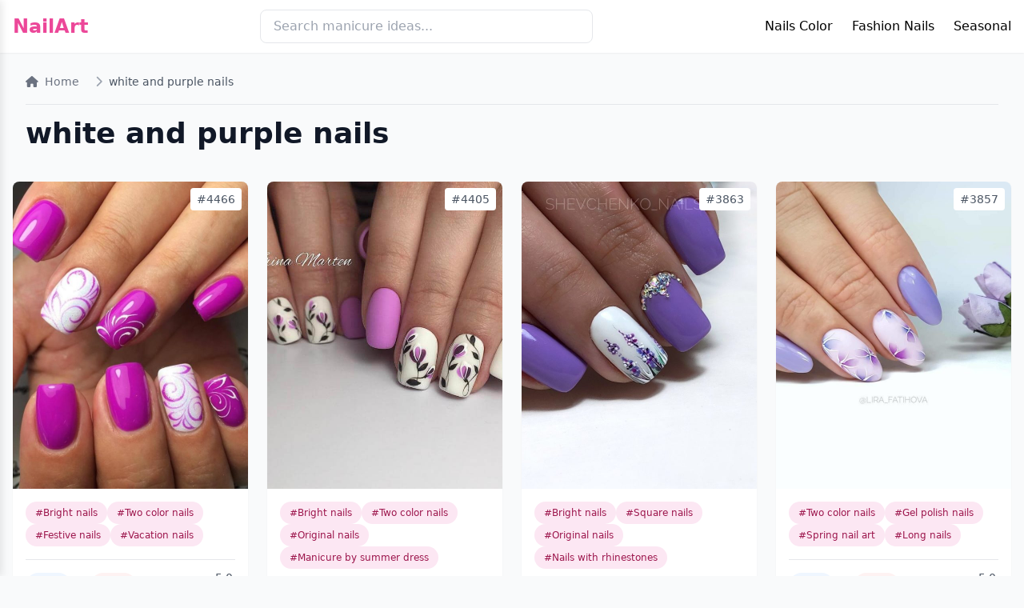

--- FILE ---
content_type: text/html; charset=UTF-8
request_url: https://bestartnails.com/white-and-purple-nails/
body_size: 9584
content:
<!DOCTYPE html>
<html lang="en">
<head>
    <meta charset="UTF-8">
    <meta name="viewport" content="width=device-width, initial-scale=1.0">

    <title>white and purple nails - 40 Beautiful Nail Art Designs &amp; Ideas</title>

    <link href="https://cdnjs.cloudflare.com/ajax/libs/tailwindcss/2.2.19/tailwind.min.css" rel="stylesheet">
    <link href="https://cdnjs.cloudflare.com/ajax/libs/font-awesome/6.0.0/css/all.min.css" rel="stylesheet">

    <link rel="icon" type="image/x-icon" href="https://bestartnails.com/favicon.ico">
    <link rel="icon" type="image/png" sizes="32x32" href="https://bestartnails.com/favicon-32x32.png">
    <link rel="icon" type="image/png" sizes="16x16" href="https://bestartnails.com/favicon-16x16.png">
    <link rel="apple-touch-icon" sizes="180x180" href="https://bestartnails.com/apple-touch-icon.png">
    <link rel="icon" type="image/svg+xml" href="https://bestartnails.com/favicon.svg">

    <meta name="description" content="Looking for white and purple nails inspiration? Explore our collection of 40 creative designs, from subtle elegance to bold statements. Save your favorites!">
<meta name="og:title" content="white and purple nails - 40 Beautiful Nail Art Designs &amp; Ideas">
<meta name="og:description" content="Looking for white and purple nails inspiration? Explore our collection of 40 creative designs, from subtle elegance to bold statements. Save your favorites!">
<meta name="og:type" content="NewsArticle">
<meta name="og:locale" content="en">
<meta name="og:site_name" content="BestArtNails.com">
<meta name="og:url" content="https://bestartnails.com/white-and-purple-nails/">
<meta name="googlebot" content="index, follow, max-snippet:-1, max-image-preview:large, max-video-preview:-1">
<meta name="csrf-param" content="_csrf-frontend">
<meta name="csrf-token" content="JX63gNDUGzznsTyx4g9TimCWTKL67EKERn9kqnpoHbJpFdr35LVqXYyBcfSlW2fzDPku4LyBKakqKynZOT0o1w==">

<link href="https://bestartnails.com/white-and-purple-nails/" rel="canonical">
<link href="https://bestartnails.com/white-and-purple-nails/page/2/" rel="next">
<link href="/css/main.css?v=1739698959" rel="stylesheet">    
    <script type="application/ld+json">[{"@context":"https://schema.org","@type":"NewsArticle","url":"https://bestartnails.com/white-and-purple-nails/","mainEntityOfPage":"https://bestartnails.com/white-and-purple-nails/","name":"white and purple nails - 40 Beautiful Nail Art Designs & Ideas","description":"Looking for white and purple nails inspiration? Explore our collection of 40 creative designs, from subtle elegance to bold statements. Save your favorites!","headline":"white and purple nails - 40 Beautiful Nail Art Designs & Ideas","articleSection":"white and purple nails","text":"The manicures in white purple hues take the special place among the springtime variants of manicure. You can make presented in this photo design even on the short nails. The main thing is the right shape. The emphasis can be made not only on the nail of the ring finger but also on the nail of the middle finger. The beautiful lilac flowers on the white base make the whole manicure especially delicate and feminine.Bright light purple nail polish helps you to create festive and rather showy manicure. It suits great for the International Women’s Day. Such design will be the pride of any springtime collection of manicure. Such manicure is created on the lenghthened oval nails. Their classical shape helps you to make the delicate and feminine image. Make the emphasis on the nail of the ring finger with the help of white acrylic roses and rhinestones.","inLanguage":"en-EN","dateModified":"2025-02-16 09:57:59","datePublished":"2025-02-16 09:57:59","publisher":[{"@type":"Organization","name":"BestArtNails.com","logo":{"type":"ImageObject","url":"https://bestartnails.com/images/bestartnails_600.png","height":60,"width":600}}]},{"@context":"https://schema.org","@type":"BreadcrumbList","itemListElement":[{"@type":"ListItem","position":1,"name":"Манікюри white and purple nails","item":"https://bestartnails.com/white-and-purple-nails/"}]}]</script>

    <script>(function(w,d,s,l,i){w[l]=w[l]||[];w[l].push({'gtm.start':
          new Date().getTime(),event:'gtm.js'});var f=d.getElementsByTagName(s)[0],
        j=d.createElement(s),dl=l!='dataLayer'?'&l='+l:'';j.async=true;j.src=
        'https://www.googletagmanager.com/gtm.js?id='+i+dl;f.parentNode.insertBefore(j,f);
      })(window,document,'script','dataLayer','GTM-NNNSC22');</script>
</head>
<body class="bg-gray-50">
<noscript><iframe src="https://www.googletagmanager.com/ns.html?id=GTM-NNNSC22" height="0" width="0" style="display:none;visibility:hidden"></iframe></noscript>


<!-- Header -->
<header class="bg-white shadow-sm">
    <nav class="container mx-auto px-4 py-3">
        <div class="flex justify-between items-center">
            <a href="https://bestartnails.com/" class="text-2xl font-bold text-pink-500">NailArt</a>

            <!-- Search -->
            <div class="hidden md:block w-1/3">
                <form action="https://bestartnails.com/search/index" method="get">
                    <input type="search"
                           name="s"
                           placeholder="Search manicure ideas..."
                           class="w-full px-4 py-2 rounded-lg border focus:outline-none focus:border-pink-500">
                </form>
            </div>

            <!-- Desktop Menu -->
            <div class="hidden md:block desktop-menu relative">
                <ul class="flex space-x-6">
                    <li class="menu-item relative group">
                        <a href="#" class="hover:text-pink-500">Nails Color</a>
                        <ul class="sub-menu absolute left-0 top-full bg-white shadow-lg rounded-lg py-2 w-48 z-50">
                            <li><a href="/beige-nails/" class="block px-4 py-2 hover:bg-pink-50">Beige nails</a></li>
                            <li><a href="/black-and-white-nails/" class="block px-4 py-2 hover:bg-pink-50">Black and white nails</a></li>
                            <li><a href="/blue-nails/" class="block px-4 py-2 hover:bg-pink-50">Blue nails</a></li>
                            <li><a href="/pale-pink-nails/" class="block px-4 py-2 hover:bg-pink-50">Pink nails</a></li>
                        </ul>
                    </li>
                    <li class="menu-item relative group">
                        <a href="#" class="hover:text-pink-500">Fashion Nails</a>
                        <ul class="sub-menu absolute left-0 top-full bg-white shadow-lg rounded-lg py-2 w-48 z-50">
                            <li><a href="/french-manicure/" class="block px-4 py-2 hover:bg-pink-50">French nails</a></li>
                            <li><a href="/ideas-of-gradient-nails/" class="block px-4 py-2 hover:bg-pink-50">Gradient nails</a></li>
                            <li><a href="/water-nail-art/" class="block px-4 py-2 hover:bg-pink-50">Water nails</a></li>
                        </ul>
                    </li>
                    <li class="menu-item relative group">
                        <a href="#" class="hover:text-pink-500">Seasonal</a>
                        <ul class="sub-menu absolute left-0 top-full bg-white shadow-lg rounded-lg py-2 w-48 z-50">
                            <li><a href="/spring-nail-art/" class="block px-4 py-2 hover:bg-pink-50">Spring nails</a></li>
                            <li><a href="/summer-nail-art/" class="block px-4 py-2 hover:bg-pink-50">Summer nails</a></li>
                            <li><a href="/autumn-nails/" class="block px-4 py-2 hover:bg-pink-50">Fall nails</a></li>
                            <li><a href="/winter-nail-art/" class="block px-4 py-2 hover:bg-pink-50">Winter nails</a></li>
                        </ul>
                    </li>
                </ul>
            </div>

            <!-- Mobile Menu Button -->
            <button class="mobile-menu-btn p-2" aria-label="Toggle mobile menu">
                <i class="fas fa-bars text-2xl"></i>
            </button>
        </div>

        <!-- Mobile Menu -->
        <div class="mobile-menu">
            <div class="relative h-full">
                <button class="mobile-menu-close absolute top-4 right-4 text-3xl" aria-label="Close menu">
                    &times;
                </button>

                <!-- Add this right after the mobile-menu-close button in the mobile menu -->
                <div class="mobile-search-container">
                    <form action="https://bestartnails.com/search/index" method="get" class="mobile-search-form">
                        <div class="search-input-wrapper">
                            <input type="search"
                                   name="s"
                                   placeholder="Search nail designs..."
                                   class="mobile-search-input"
                                   aria-label="Search nail designs">
                            <button type="submit" class="mobile-search-button" aria-label="Submit search">
                                <i class="fas fa-search"></i>
                            </button>
                        </div>
                        <div class="popular-searches">
                            <h3 class="popular-searches-title">Popular Searches</h3>
                            <div class="popular-tags">
                                <a href="/search/index?s=french+nails" class="popular-tag">French nails</a>
                                <a href="/search/index?s=summer+nails" class="popular-tag">Summer designs</a>
                                <a href="/search/index?s=wedding+nails" class="popular-tag">Wedding nails</a>
                                <a href="/search/index?s=geometric" class="popular-tag">Geometric</a>
                                <a href="/search/index?s=glitter" class="popular-tag">Glitter</a>
                            </div>
                        </div>
                    </form>
                </div>

                <nav class="mt-16">
                    <ul class="space-y-6">
                        <li>
                            <a href="#" class="text-xl font-medium block">Nails Color</a>
                            <ul class="mt-3 ml-4 space-y-2">
                                <li><a href="/beige-nails/" class="block py-2 text-gray-600">Beige nails</a></li>
                                <li><a href="/black-and-white-nails/" class="block py-2 text-gray-600">Black and white nails</a></li>
                                <li><a href="/blue-nails/" class="block py-2 text-gray-600">Blue nails</a></li>
                                <li><a href="/pale-pink-nails/" class="block py-2 text-gray-600">Pink nails</a></li>
                            </ul>
                        </li>
                        <li>
                            <a href="#" class="text-xl font-medium block">Fashion Nails</a>
                            <ul class="mt-3 ml-4 space-y-2">
                                <li><a href="/french-manicure/" class="block py-2 text-gray-600">French nails</a></li>
                                <li><a href="/ideas-of-gradient-nails/" class="block py-2 text-gray-600">Gradient nails</a></li>
                                <li><a href="/water-nail-art/" class="block py-2 text-gray-600">Water nails</a></li>
                            </ul>
                        </li>
                        <li>
                            <a href="#" class="text-xl font-medium block">Seasonal</a>
                            <ul class="mt-3 ml-4 space-y-2">
                                <li><a href="/spring-nail-art/" class="block py-2 text-gray-600">Spring nails</a></li>
                                <li><a href="/summer-nail-art/" class="block py-2 text-gray-600">Summer nails</a></li>
                                <li><a href="/autumn-nails/" class="block py-2 text-gray-600">Fall nails</a></li>
                                <li><a href="/winter-nails/" class="block py-2 text-gray-600">Winter nails</a></li>
                            </ul>
                        </li>
                    </ul>
                </nav>
            </div>
        </div>
    </nav>
</header>


<!-- Header Section -->
<div class="container mx-auto px-4">
    <div class="container mx-auto px-4 py-6">
        <!-- Breadcrumbs -->
        <nav class="mb-4" aria-label="Breadcrumb">
            <ol class="inline-flex items-center space-x-1 md:space-x-3 text-sm">
                <li class="inline-flex items-center">
                    <a href="https://bestartnails.com/" class="text-gray-500 hover:text-pink-500 transition-colors">
                        <i class="fas fa-home mr-2"></i>Home
                    </a>
                </li>
                <li>
                    <div class="flex items-center">
                        <i class="fas fa-chevron-right text-gray-400 mx-2"></i>
                        <span class="text-gray-600">white and purple nails</span>
                    </div>
                </li>
            </ol>
        </nav>

        <!-- Title -->
        <div class="border-t pt-4">
            <h1 class="text-3xl md:text-4xl font-bold text-gray-900">white and purple nails</h1>
                    </div>
    </div>
</div>

<!-- Content Grid -->
<div class="container mx-auto px-4 py-4">
    <div class="grid grid-cols-1 md:grid-cols-2 lg:grid-cols-3 xl:grid-cols-4 gap-6">
        
<div class="bg-white rounded-lg shadow-sm hover:shadow-md transition">
    <div class="relative">
        <a href="https://bestartnails.com/nail-art-4466/" class="block relative overflow-hidden group">
            <img src="/uploads/2019/08/nailart-72-1-768x768.jpg" alt="Fall Nails Design" class="w-full h-96 object-cover rounded-t-lg transition-all duration-300 group-hover:brightness-75">
            <div class="absolute inset-0 bg-black/40 opacity-0 group-hover:opacity-100 transition duration-300 flex items-center justify-center">
                <span class="text-white bg-white/10 backdrop-blur-sm px-6 py-2.5 rounded-full font-medium transform translate-y-2 group-hover:translate-y-0 transition duration-300 border border-white/20 shadow-lg">
                    View Design
                </span>
            </div>
        </a>
        <div class="absolute top-2 right-2 text-sm text-gray-600 bg-white px-2 py-1 rounded">#4466</div>
    </div>
    <div class="p-4">
        <div class="flex flex-wrap gap-2 mb-3">
                        <a href="https://bestartnails.com/bright-nails/" class="text-xs bg-pink-100 text-pink-800 px-3 py-1.5 rounded-full hover:bg-pink-200">
                #Bright nails            </a>
                        <a href="https://bestartnails.com/two-color-nails/" class="text-xs bg-pink-100 text-pink-800 px-3 py-1.5 rounded-full hover:bg-pink-200">
                #Two color nails            </a>
                        <a href="https://bestartnails.com/festive-nails/" class="text-xs bg-pink-100 text-pink-800 px-3 py-1.5 rounded-full hover:bg-pink-200">
                #Festive nails            </a>
                        <a href="https://bestartnails.com/vacation-nails/" class="text-xs bg-pink-100 text-pink-800 px-3 py-1.5 rounded-full hover:bg-pink-200">
                #Vacation nails            </a>
                    </div>
        <p class="text-gray-600 text-sm mb-4 line-clamp-2"></p>

        <div class="flex justify-between items-center border-t pt-3">
            <div class="flex space-x-6">
                <a href="https://www.facebook.com/sharer/sharer.php?u=https%3A%2F%2Fbestartnails.com%2Fnail-art-4466%2F"
                   class="facebook-share flex items-center bg-blue-50 text-blue-600 px-3 py-1.5 rounded-full hover:bg-blue-100"
                   data-post-id="4466"
                   target="_blank">
                    <i class="fab fa-facebook-square text-lg"></i>
                    <span class="ml-2 text-sm font-medium fb-count">0</span>
                </a>

                <a href="https://pinterest.com/pin/create/button/?url=https%3A%2F%2Fbestartnails.com%2Fnail-art-4466%2F&media=https%3A%2F%2Fbestartnails.com%2Fuploads%2F2019%2F08%2Fnailart-72-1-768x768.jpg&description=Nail+Art+%234466"
                   class="pinterest-share flex items-center bg-red-50 text-red-600 px-3 py-1.5 rounded-full hover:bg-red-100"
                   data-post-id="4466"
                   target="_blank">
                    <i class="fab fa-pinterest text-lg"></i>
                    <span class="ml-2 text-sm font-medium pin-count">0</span>
                </a>
            </div>

            <div class="flex items-center space-x-2">
                                <div class="stars-container"
                     data-post-id="4466"
                     data-rating="5"
                     data-can-vote="1"
                     data-user-vote=""
                     title="Click to rate">
                                            <i class="star fas fa-star"
                           data-value="1"
                           aria-label="1 star"></i>
                                            <i class="star fas fa-star"
                           data-value="2"
                           aria-label="2 star"></i>
                                            <i class="star fas fa-star"
                           data-value="3"
                           aria-label="3 star"></i>
                                            <i class="star fas fa-star"
                           data-value="4"
                           aria-label="4 star"></i>
                                            <i class="star fas fa-star"
                           data-value="5"
                           aria-label="5 star"></i>
                                    </div>
                <span class="text-sm text-gray-600">
                    <span class="rating-value">5.0</span>
                    (<span class="votes-count">1</span>)
                </span>
            </div>
        </div>

    </div>

</div>

<div class="bg-white rounded-lg shadow-sm hover:shadow-md transition">
    <div class="relative">
        <a href="https://bestartnails.com/nail-art-4405/" class="block relative overflow-hidden group">
            <img src="/uploads/2019/06/manikyur_s_cvetami_2018__100__modnykh_novinok_tendencijj_i_trendov_foto56.jpg" alt="Fall Nails Design" class="w-full h-96 object-cover rounded-t-lg transition-all duration-300 group-hover:brightness-75">
            <div class="absolute inset-0 bg-black/40 opacity-0 group-hover:opacity-100 transition duration-300 flex items-center justify-center">
                <span class="text-white bg-white/10 backdrop-blur-sm px-6 py-2.5 rounded-full font-medium transform translate-y-2 group-hover:translate-y-0 transition duration-300 border border-white/20 shadow-lg">
                    View Design
                </span>
            </div>
        </a>
        <div class="absolute top-2 right-2 text-sm text-gray-600 bg-white px-2 py-1 rounded">#4405</div>
    </div>
    <div class="p-4">
        <div class="flex flex-wrap gap-2 mb-3">
                        <a href="https://bestartnails.com/bright-nails/" class="text-xs bg-pink-100 text-pink-800 px-3 py-1.5 rounded-full hover:bg-pink-200">
                #Bright nails            </a>
                        <a href="https://bestartnails.com/two-color-nails/" class="text-xs bg-pink-100 text-pink-800 px-3 py-1.5 rounded-full hover:bg-pink-200">
                #Two color nails            </a>
                        <a href="https://bestartnails.com/original-nails/" class="text-xs bg-pink-100 text-pink-800 px-3 py-1.5 rounded-full hover:bg-pink-200">
                #Original nails            </a>
                        <a href="https://bestartnails.com/manicure-by-summer-dress/" class="text-xs bg-pink-100 text-pink-800 px-3 py-1.5 rounded-full hover:bg-pink-200">
                #Manicure by summer dress            </a>
                    </div>
        <p class="text-gray-600 text-sm mb-4 line-clamp-2"></p>

        <div class="flex justify-between items-center border-t pt-3">
            <div class="flex space-x-6">
                <a href="https://www.facebook.com/sharer/sharer.php?u=https%3A%2F%2Fbestartnails.com%2Fnail-art-4405%2F"
                   class="facebook-share flex items-center bg-blue-50 text-blue-600 px-3 py-1.5 rounded-full hover:bg-blue-100"
                   data-post-id="4405"
                   target="_blank">
                    <i class="fab fa-facebook-square text-lg"></i>
                    <span class="ml-2 text-sm font-medium fb-count">0</span>
                </a>

                <a href="https://pinterest.com/pin/create/button/?url=https%3A%2F%2Fbestartnails.com%2Fnail-art-4405%2F&media=https%3A%2F%2Fbestartnails.com%2Fuploads%2F2019%2F06%2Fmanikyur_s_cvetami_2018__100__modnykh_novinok_tendencijj_i_trendov_foto56.jpg&description=Nail+Art+%234405"
                   class="pinterest-share flex items-center bg-red-50 text-red-600 px-3 py-1.5 rounded-full hover:bg-red-100"
                   data-post-id="4405"
                   target="_blank">
                    <i class="fab fa-pinterest text-lg"></i>
                    <span class="ml-2 text-sm font-medium pin-count">0</span>
                </a>
            </div>

            <div class="flex items-center space-x-2">
                                <div class="stars-container"
                     data-post-id="4405"
                     data-rating="5"
                     data-can-vote="1"
                     data-user-vote=""
                     title="Click to rate">
                                            <i class="star fas fa-star"
                           data-value="1"
                           aria-label="1 star"></i>
                                            <i class="star fas fa-star"
                           data-value="2"
                           aria-label="2 star"></i>
                                            <i class="star fas fa-star"
                           data-value="3"
                           aria-label="3 star"></i>
                                            <i class="star fas fa-star"
                           data-value="4"
                           aria-label="4 star"></i>
                                            <i class="star fas fa-star"
                           data-value="5"
                           aria-label="5 star"></i>
                                    </div>
                <span class="text-sm text-gray-600">
                    <span class="rating-value">5.0</span>
                    (<span class="votes-count">1</span>)
                </span>
            </div>
        </div>

    </div>

</div>

<div class="bg-white rounded-lg shadow-sm hover:shadow-md transition">
    <div class="relative">
        <a href="https://bestartnails.com/nail-art-3863/" class="block relative overflow-hidden group">
            <img src="/uploads/2018/10/nailart-87-768x768.jpg" alt="Fall Nails Design" class="w-full h-96 object-cover rounded-t-lg transition-all duration-300 group-hover:brightness-75">
            <div class="absolute inset-0 bg-black/40 opacity-0 group-hover:opacity-100 transition duration-300 flex items-center justify-center">
                <span class="text-white bg-white/10 backdrop-blur-sm px-6 py-2.5 rounded-full font-medium transform translate-y-2 group-hover:translate-y-0 transition duration-300 border border-white/20 shadow-lg">
                    View Design
                </span>
            </div>
        </a>
        <div class="absolute top-2 right-2 text-sm text-gray-600 bg-white px-2 py-1 rounded">#3863</div>
    </div>
    <div class="p-4">
        <div class="flex flex-wrap gap-2 mb-3">
                        <a href="https://bestartnails.com/bright-nails/" class="text-xs bg-pink-100 text-pink-800 px-3 py-1.5 rounded-full hover:bg-pink-200">
                #Bright nails            </a>
                        <a href="https://bestartnails.com/square-nails/" class="text-xs bg-pink-100 text-pink-800 px-3 py-1.5 rounded-full hover:bg-pink-200">
                #Square nails            </a>
                        <a href="https://bestartnails.com/original-nails/" class="text-xs bg-pink-100 text-pink-800 px-3 py-1.5 rounded-full hover:bg-pink-200">
                #Original nails            </a>
                        <a href="https://bestartnails.com/nails-with-rhinestones/" class="text-xs bg-pink-100 text-pink-800 px-3 py-1.5 rounded-full hover:bg-pink-200">
                #Nails with rhinestones            </a>
                    </div>
        <p class="text-gray-600 text-sm mb-4 line-clamp-2"></p>

        <div class="flex justify-between items-center border-t pt-3">
            <div class="flex space-x-6">
                <a href="https://www.facebook.com/sharer/sharer.php?u=https%3A%2F%2Fbestartnails.com%2Fnail-art-3863%2F"
                   class="facebook-share flex items-center bg-blue-50 text-blue-600 px-3 py-1.5 rounded-full hover:bg-blue-100"
                   data-post-id="3863"
                   target="_blank">
                    <i class="fab fa-facebook-square text-lg"></i>
                    <span class="ml-2 text-sm font-medium fb-count">0</span>
                </a>

                <a href="https://pinterest.com/pin/create/button/?url=https%3A%2F%2Fbestartnails.com%2Fnail-art-3863%2F&media=https%3A%2F%2Fbestartnails.com%2Fuploads%2F2018%2F10%2Fnailart-87-768x768.jpg&description=Nail+Art+%233863"
                   class="pinterest-share flex items-center bg-red-50 text-red-600 px-3 py-1.5 rounded-full hover:bg-red-100"
                   data-post-id="3863"
                   target="_blank">
                    <i class="fab fa-pinterest text-lg"></i>
                    <span class="ml-2 text-sm font-medium pin-count">0</span>
                </a>
            </div>

            <div class="flex items-center space-x-2">
                                <div class="stars-container"
                     data-post-id="3863"
                     data-rating="5"
                     data-can-vote="1"
                     data-user-vote=""
                     title="Click to rate">
                                            <i class="star fas fa-star"
                           data-value="1"
                           aria-label="1 star"></i>
                                            <i class="star fas fa-star"
                           data-value="2"
                           aria-label="2 star"></i>
                                            <i class="star fas fa-star"
                           data-value="3"
                           aria-label="3 star"></i>
                                            <i class="star fas fa-star"
                           data-value="4"
                           aria-label="4 star"></i>
                                            <i class="star fas fa-star"
                           data-value="5"
                           aria-label="5 star"></i>
                                    </div>
                <span class="text-sm text-gray-600">
                    <span class="rating-value">5.0</span>
                    (<span class="votes-count">1</span>)
                </span>
            </div>
        </div>

    </div>

</div>

<div class="bg-white rounded-lg shadow-sm hover:shadow-md transition">
    <div class="relative">
        <a href="https://bestartnails.com/nail-art-3857/" class="block relative overflow-hidden group">
            <img src="/uploads/2018/10/nailart-70-768x768.jpg" alt="Fall Nails Design" class="w-full h-96 object-cover rounded-t-lg transition-all duration-300 group-hover:brightness-75">
            <div class="absolute inset-0 bg-black/40 opacity-0 group-hover:opacity-100 transition duration-300 flex items-center justify-center">
                <span class="text-white bg-white/10 backdrop-blur-sm px-6 py-2.5 rounded-full font-medium transform translate-y-2 group-hover:translate-y-0 transition duration-300 border border-white/20 shadow-lg">
                    View Design
                </span>
            </div>
        </a>
        <div class="absolute top-2 right-2 text-sm text-gray-600 bg-white px-2 py-1 rounded">#3857</div>
    </div>
    <div class="p-4">
        <div class="flex flex-wrap gap-2 mb-3">
                        <a href="https://bestartnails.com/two-color-nails/" class="text-xs bg-pink-100 text-pink-800 px-3 py-1.5 rounded-full hover:bg-pink-200">
                #Two color nails            </a>
                        <a href="https://bestartnails.com/gel-polish-nails/" class="text-xs bg-pink-100 text-pink-800 px-3 py-1.5 rounded-full hover:bg-pink-200">
                #Gel polish nails            </a>
                        <a href="https://bestartnails.com/spring-nail-art/" class="text-xs bg-pink-100 text-pink-800 px-3 py-1.5 rounded-full hover:bg-pink-200">
                #Spring nail art            </a>
                        <a href="https://bestartnails.com/long-nails/" class="text-xs bg-pink-100 text-pink-800 px-3 py-1.5 rounded-full hover:bg-pink-200">
                #Long nails            </a>
                    </div>
        <p class="text-gray-600 text-sm mb-4 line-clamp-2"></p>

        <div class="flex justify-between items-center border-t pt-3">
            <div class="flex space-x-6">
                <a href="https://www.facebook.com/sharer/sharer.php?u=https%3A%2F%2Fbestartnails.com%2Fnail-art-3857%2F"
                   class="facebook-share flex items-center bg-blue-50 text-blue-600 px-3 py-1.5 rounded-full hover:bg-blue-100"
                   data-post-id="3857"
                   target="_blank">
                    <i class="fab fa-facebook-square text-lg"></i>
                    <span class="ml-2 text-sm font-medium fb-count">0</span>
                </a>

                <a href="https://pinterest.com/pin/create/button/?url=https%3A%2F%2Fbestartnails.com%2Fnail-art-3857%2F&media=https%3A%2F%2Fbestartnails.com%2Fuploads%2F2018%2F10%2Fnailart-70-768x768.jpg&description=Nail+Art+%233857"
                   class="pinterest-share flex items-center bg-red-50 text-red-600 px-3 py-1.5 rounded-full hover:bg-red-100"
                   data-post-id="3857"
                   target="_blank">
                    <i class="fab fa-pinterest text-lg"></i>
                    <span class="ml-2 text-sm font-medium pin-count">0</span>
                </a>
            </div>

            <div class="flex items-center space-x-2">
                                <div class="stars-container"
                     data-post-id="3857"
                     data-rating="5"
                     data-can-vote="1"
                     data-user-vote=""
                     title="Click to rate">
                                            <i class="star fas fa-star"
                           data-value="1"
                           aria-label="1 star"></i>
                                            <i class="star fas fa-star"
                           data-value="2"
                           aria-label="2 star"></i>
                                            <i class="star fas fa-star"
                           data-value="3"
                           aria-label="3 star"></i>
                                            <i class="star fas fa-star"
                           data-value="4"
                           aria-label="4 star"></i>
                                            <i class="star fas fa-star"
                           data-value="5"
                           aria-label="5 star"></i>
                                    </div>
                <span class="text-sm text-gray-600">
                    <span class="rating-value">5.0</span>
                    (<span class="votes-count">1</span>)
                </span>
            </div>
        </div>

    </div>

</div>

<div class="bg-white rounded-lg shadow-sm hover:shadow-md transition">
    <div class="relative">
        <a href="https://bestartnails.com/nail-art-3746/" class="block relative overflow-hidden group">
            <img src="/uploads/2018/09/nailart-33-768x768.jpg" alt="Fall Nails Design" class="w-full h-96 object-cover rounded-t-lg transition-all duration-300 group-hover:brightness-75">
            <div class="absolute inset-0 bg-black/40 opacity-0 group-hover:opacity-100 transition duration-300 flex items-center justify-center">
                <span class="text-white bg-white/10 backdrop-blur-sm px-6 py-2.5 rounded-full font-medium transform translate-y-2 group-hover:translate-y-0 transition duration-300 border border-white/20 shadow-lg">
                    View Design
                </span>
            </div>
        </a>
        <div class="absolute top-2 right-2 text-sm text-gray-600 bg-white px-2 py-1 rounded">#3746</div>
    </div>
    <div class="p-4">
        <div class="flex flex-wrap gap-2 mb-3">
                        <a href="https://bestartnails.com/two-color-nails/" class="text-xs bg-pink-100 text-pink-800 px-3 py-1.5 rounded-full hover:bg-pink-200">
                #Two color nails            </a>
                        <a href="https://bestartnails.com/accurate-nails/" class="text-xs bg-pink-100 text-pink-800 px-3 py-1.5 rounded-full hover:bg-pink-200">
                #Accurate nails            </a>
                        <a href="https://bestartnails.com/vacation-nails/" class="text-xs bg-pink-100 text-pink-800 px-3 py-1.5 rounded-full hover:bg-pink-200">
                #Vacation nails            </a>
                        <a href="https://bestartnails.com/marine-nails/" class="text-xs bg-pink-100 text-pink-800 px-3 py-1.5 rounded-full hover:bg-pink-200">
                #Marine nails            </a>
                    </div>
        <p class="text-gray-600 text-sm mb-4 line-clamp-2"></p>

        <div class="flex justify-between items-center border-t pt-3">
            <div class="flex space-x-6">
                <a href="https://www.facebook.com/sharer/sharer.php?u=https%3A%2F%2Fbestartnails.com%2Fnail-art-3746%2F"
                   class="facebook-share flex items-center bg-blue-50 text-blue-600 px-3 py-1.5 rounded-full hover:bg-blue-100"
                   data-post-id="3746"
                   target="_blank">
                    <i class="fab fa-facebook-square text-lg"></i>
                    <span class="ml-2 text-sm font-medium fb-count">0</span>
                </a>

                <a href="https://pinterest.com/pin/create/button/?url=https%3A%2F%2Fbestartnails.com%2Fnail-art-3746%2F&media=https%3A%2F%2Fbestartnails.com%2Fuploads%2F2018%2F09%2Fnailart-33-768x768.jpg&description=Nail+Art+%233746"
                   class="pinterest-share flex items-center bg-red-50 text-red-600 px-3 py-1.5 rounded-full hover:bg-red-100"
                   data-post-id="3746"
                   target="_blank">
                    <i class="fab fa-pinterest text-lg"></i>
                    <span class="ml-2 text-sm font-medium pin-count">0</span>
                </a>
            </div>

            <div class="flex items-center space-x-2">
                                <div class="stars-container"
                     data-post-id="3746"
                     data-rating="5"
                     data-can-vote="1"
                     data-user-vote=""
                     title="Click to rate">
                                            <i class="star fas fa-star"
                           data-value="1"
                           aria-label="1 star"></i>
                                            <i class="star fas fa-star"
                           data-value="2"
                           aria-label="2 star"></i>
                                            <i class="star fas fa-star"
                           data-value="3"
                           aria-label="3 star"></i>
                                            <i class="star fas fa-star"
                           data-value="4"
                           aria-label="4 star"></i>
                                            <i class="star fas fa-star"
                           data-value="5"
                           aria-label="5 star"></i>
                                    </div>
                <span class="text-sm text-gray-600">
                    <span class="rating-value">5.0</span>
                    (<span class="votes-count">1</span>)
                </span>
            </div>
        </div>

    </div>

</div>

<div class="bg-white rounded-lg shadow-sm hover:shadow-md transition">
    <div class="relative">
        <a href="https://bestartnails.com/nail-art-3737/" class="block relative overflow-hidden group">
            <img src="/uploads/2018/09/nailart-43.jpg" alt="Fall Nails Design" class="w-full h-96 object-cover rounded-t-lg transition-all duration-300 group-hover:brightness-75">
            <div class="absolute inset-0 bg-black/40 opacity-0 group-hover:opacity-100 transition duration-300 flex items-center justify-center">
                <span class="text-white bg-white/10 backdrop-blur-sm px-6 py-2.5 rounded-full font-medium transform translate-y-2 group-hover:translate-y-0 transition duration-300 border border-white/20 shadow-lg">
                    View Design
                </span>
            </div>
        </a>
        <div class="absolute top-2 right-2 text-sm text-gray-600 bg-white px-2 py-1 rounded">#3737</div>
    </div>
    <div class="p-4">
        <div class="flex flex-wrap gap-2 mb-3">
                        <a href="https://bestartnails.com/bright-nails/" class="text-xs bg-pink-100 text-pink-800 px-3 py-1.5 rounded-full hover:bg-pink-200">
                #Bright nails            </a>
                        <a href="https://bestartnails.com/two-color-nails/" class="text-xs bg-pink-100 text-pink-800 px-3 py-1.5 rounded-full hover:bg-pink-200">
                #Two color nails            </a>
                        <a href="https://bestartnails.com/vacation-nails/" class="text-xs bg-pink-100 text-pink-800 px-3 py-1.5 rounded-full hover:bg-pink-200">
                #Vacation nails            </a>
                        <a href="https://bestartnails.com/flower-nail-art/" class="text-xs bg-pink-100 text-pink-800 px-3 py-1.5 rounded-full hover:bg-pink-200">
                #flower nail art            </a>
                    </div>
        <p class="text-gray-600 text-sm mb-4 line-clamp-2"></p>

        <div class="flex justify-between items-center border-t pt-3">
            <div class="flex space-x-6">
                <a href="https://www.facebook.com/sharer/sharer.php?u=https%3A%2F%2Fbestartnails.com%2Fnail-art-3737%2F"
                   class="facebook-share flex items-center bg-blue-50 text-blue-600 px-3 py-1.5 rounded-full hover:bg-blue-100"
                   data-post-id="3737"
                   target="_blank">
                    <i class="fab fa-facebook-square text-lg"></i>
                    <span class="ml-2 text-sm font-medium fb-count">0</span>
                </a>

                <a href="https://pinterest.com/pin/create/button/?url=https%3A%2F%2Fbestartnails.com%2Fnail-art-3737%2F&media=https%3A%2F%2Fbestartnails.com%2Fuploads%2F2018%2F09%2Fnailart-43.jpg&description=Nail+Art+%233737"
                   class="pinterest-share flex items-center bg-red-50 text-red-600 px-3 py-1.5 rounded-full hover:bg-red-100"
                   data-post-id="3737"
                   target="_blank">
                    <i class="fab fa-pinterest text-lg"></i>
                    <span class="ml-2 text-sm font-medium pin-count">0</span>
                </a>
            </div>

            <div class="flex items-center space-x-2">
                                <div class="stars-container"
                     data-post-id="3737"
                     data-rating="5"
                     data-can-vote="1"
                     data-user-vote=""
                     title="Click to rate">
                                            <i class="star fas fa-star"
                           data-value="1"
                           aria-label="1 star"></i>
                                            <i class="star fas fa-star"
                           data-value="2"
                           aria-label="2 star"></i>
                                            <i class="star fas fa-star"
                           data-value="3"
                           aria-label="3 star"></i>
                                            <i class="star fas fa-star"
                           data-value="4"
                           aria-label="4 star"></i>
                                            <i class="star fas fa-star"
                           data-value="5"
                           aria-label="5 star"></i>
                                    </div>
                <span class="text-sm text-gray-600">
                    <span class="rating-value">5.0</span>
                    (<span class="votes-count">1</span>)
                </span>
            </div>
        </div>

    </div>

</div>

<div class="bg-white rounded-lg shadow-sm hover:shadow-md transition">
    <div class="relative">
        <a href="https://bestartnails.com/nail-art-3726/" class="block relative overflow-hidden group">
            <img src="/uploads/2018/09/nailart-31.jpg" alt="Fall Nails Design" class="w-full h-96 object-cover rounded-t-lg transition-all duration-300 group-hover:brightness-75">
            <div class="absolute inset-0 bg-black/40 opacity-0 group-hover:opacity-100 transition duration-300 flex items-center justify-center">
                <span class="text-white bg-white/10 backdrop-blur-sm px-6 py-2.5 rounded-full font-medium transform translate-y-2 group-hover:translate-y-0 transition duration-300 border border-white/20 shadow-lg">
                    View Design
                </span>
            </div>
        </a>
        <div class="absolute top-2 right-2 text-sm text-gray-600 bg-white px-2 py-1 rounded">#3726</div>
    </div>
    <div class="p-4">
        <div class="flex flex-wrap gap-2 mb-3">
                        <a href="https://bestartnails.com/two-color-nails/" class="text-xs bg-pink-100 text-pink-800 px-3 py-1.5 rounded-full hover:bg-pink-200">
                #Two color nails            </a>
                        <a href="https://bestartnails.com/long-nails/" class="text-xs bg-pink-100 text-pink-800 px-3 py-1.5 rounded-full hover:bg-pink-200">
                #Long nails            </a>
                        <a href="https://bestartnails.com/ideas-of-gentle-nails/" class="text-xs bg-pink-100 text-pink-800 px-3 py-1.5 rounded-full hover:bg-pink-200">
                #Ideas of gentle nails            </a>
                        <a href="https://bestartnails.com/classic-nails/" class="text-xs bg-pink-100 text-pink-800 px-3 py-1.5 rounded-full hover:bg-pink-200">
                #Classic nails            </a>
                    </div>
        <p class="text-gray-600 text-sm mb-4 line-clamp-2"></p>

        <div class="flex justify-between items-center border-t pt-3">
            <div class="flex space-x-6">
                <a href="https://www.facebook.com/sharer/sharer.php?u=https%3A%2F%2Fbestartnails.com%2Fnail-art-3726%2F"
                   class="facebook-share flex items-center bg-blue-50 text-blue-600 px-3 py-1.5 rounded-full hover:bg-blue-100"
                   data-post-id="3726"
                   target="_blank">
                    <i class="fab fa-facebook-square text-lg"></i>
                    <span class="ml-2 text-sm font-medium fb-count">0</span>
                </a>

                <a href="https://pinterest.com/pin/create/button/?url=https%3A%2F%2Fbestartnails.com%2Fnail-art-3726%2F&media=https%3A%2F%2Fbestartnails.com%2Fuploads%2F2018%2F09%2Fnailart-31.jpg&description=Nail+Art+%233726"
                   class="pinterest-share flex items-center bg-red-50 text-red-600 px-3 py-1.5 rounded-full hover:bg-red-100"
                   data-post-id="3726"
                   target="_blank">
                    <i class="fab fa-pinterest text-lg"></i>
                    <span class="ml-2 text-sm font-medium pin-count">0</span>
                </a>
            </div>

            <div class="flex items-center space-x-2">
                                <div class="stars-container"
                     data-post-id="3726"
                     data-rating="5"
                     data-can-vote="1"
                     data-user-vote=""
                     title="Click to rate">
                                            <i class="star fas fa-star"
                           data-value="1"
                           aria-label="1 star"></i>
                                            <i class="star fas fa-star"
                           data-value="2"
                           aria-label="2 star"></i>
                                            <i class="star fas fa-star"
                           data-value="3"
                           aria-label="3 star"></i>
                                            <i class="star fas fa-star"
                           data-value="4"
                           aria-label="4 star"></i>
                                            <i class="star fas fa-star"
                           data-value="5"
                           aria-label="5 star"></i>
                                    </div>
                <span class="text-sm text-gray-600">
                    <span class="rating-value">5.0</span>
                    (<span class="votes-count">1</span>)
                </span>
            </div>
        </div>

    </div>

</div>

<div class="bg-white rounded-lg shadow-sm hover:shadow-md transition">
    <div class="relative">
        <a href="https://bestartnails.com/nail-art-3675/" class="block relative overflow-hidden group">
            <img src="/uploads/2018/07/nailart-33.jpg" alt="Fall Nails Design" class="w-full h-96 object-cover rounded-t-lg transition-all duration-300 group-hover:brightness-75">
            <div class="absolute inset-0 bg-black/40 opacity-0 group-hover:opacity-100 transition duration-300 flex items-center justify-center">
                <span class="text-white bg-white/10 backdrop-blur-sm px-6 py-2.5 rounded-full font-medium transform translate-y-2 group-hover:translate-y-0 transition duration-300 border border-white/20 shadow-lg">
                    View Design
                </span>
            </div>
        </a>
        <div class="absolute top-2 right-2 text-sm text-gray-600 bg-white px-2 py-1 rounded">#3675</div>
    </div>
    <div class="p-4">
        <div class="flex flex-wrap gap-2 mb-3">
                        <a href="https://bestartnails.com/two-color-nails/" class="text-xs bg-pink-100 text-pink-800 px-3 py-1.5 rounded-full hover:bg-pink-200">
                #Two color nails            </a>
                        <a href="https://bestartnails.com/square-nails/" class="text-xs bg-pink-100 text-pink-800 px-3 py-1.5 rounded-full hover:bg-pink-200">
                #Square nails            </a>
                        <a href="https://bestartnails.com/gel-polish-nails/" class="text-xs bg-pink-100 text-pink-800 px-3 py-1.5 rounded-full hover:bg-pink-200">
                #Gel polish nails            </a>
                        <a href="https://bestartnails.com/flower-nail-art/" class="text-xs bg-pink-100 text-pink-800 px-3 py-1.5 rounded-full hover:bg-pink-200">
                #flower nail art            </a>
                    </div>
        <p class="text-gray-600 text-sm mb-4 line-clamp-2"></p>

        <div class="flex justify-between items-center border-t pt-3">
            <div class="flex space-x-6">
                <a href="https://www.facebook.com/sharer/sharer.php?u=https%3A%2F%2Fbestartnails.com%2Fnail-art-3675%2F"
                   class="facebook-share flex items-center bg-blue-50 text-blue-600 px-3 py-1.5 rounded-full hover:bg-blue-100"
                   data-post-id="3675"
                   target="_blank">
                    <i class="fab fa-facebook-square text-lg"></i>
                    <span class="ml-2 text-sm font-medium fb-count">0</span>
                </a>

                <a href="https://pinterest.com/pin/create/button/?url=https%3A%2F%2Fbestartnails.com%2Fnail-art-3675%2F&media=https%3A%2F%2Fbestartnails.com%2Fuploads%2F2018%2F07%2Fnailart-33.jpg&description=Nail+Art+%233675"
                   class="pinterest-share flex items-center bg-red-50 text-red-600 px-3 py-1.5 rounded-full hover:bg-red-100"
                   data-post-id="3675"
                   target="_blank">
                    <i class="fab fa-pinterest text-lg"></i>
                    <span class="ml-2 text-sm font-medium pin-count">0</span>
                </a>
            </div>

            <div class="flex items-center space-x-2">
                                <div class="stars-container"
                     data-post-id="3675"
                     data-rating="5"
                     data-can-vote="1"
                     data-user-vote=""
                     title="Click to rate">
                                            <i class="star fas fa-star"
                           data-value="1"
                           aria-label="1 star"></i>
                                            <i class="star fas fa-star"
                           data-value="2"
                           aria-label="2 star"></i>
                                            <i class="star fas fa-star"
                           data-value="3"
                           aria-label="3 star"></i>
                                            <i class="star fas fa-star"
                           data-value="4"
                           aria-label="4 star"></i>
                                            <i class="star fas fa-star"
                           data-value="5"
                           aria-label="5 star"></i>
                                    </div>
                <span class="text-sm text-gray-600">
                    <span class="rating-value">5.0</span>
                    (<span class="votes-count">1</span>)
                </span>
            </div>
        </div>

    </div>

</div>

<div class="bg-white rounded-lg shadow-sm hover:shadow-md transition">
    <div class="relative">
        <a href="https://bestartnails.com/nail-art-3657/" class="block relative overflow-hidden group">
            <img src="/uploads/2018/06/nailart-60.jpg" alt="Fall Nails Design" class="w-full h-96 object-cover rounded-t-lg transition-all duration-300 group-hover:brightness-75">
            <div class="absolute inset-0 bg-black/40 opacity-0 group-hover:opacity-100 transition duration-300 flex items-center justify-center">
                <span class="text-white bg-white/10 backdrop-blur-sm px-6 py-2.5 rounded-full font-medium transform translate-y-2 group-hover:translate-y-0 transition duration-300 border border-white/20 shadow-lg">
                    View Design
                </span>
            </div>
        </a>
        <div class="absolute top-2 right-2 text-sm text-gray-600 bg-white px-2 py-1 rounded">#3657</div>
    </div>
    <div class="p-4">
        <div class="flex flex-wrap gap-2 mb-3">
                        <a href="https://bestartnails.com/two-color-nails/" class="text-xs bg-pink-100 text-pink-800 px-3 py-1.5 rounded-full hover:bg-pink-200">
                #Two color nails            </a>
                        <a href="https://bestartnails.com/accurate-nails/" class="text-xs bg-pink-100 text-pink-800 px-3 py-1.5 rounded-full hover:bg-pink-200">
                #Accurate nails            </a>
                        <a href="https://bestartnails.com/spring-nail-art/" class="text-xs bg-pink-100 text-pink-800 px-3 py-1.5 rounded-full hover:bg-pink-200">
                #Spring nail art            </a>
                        <a href="https://bestartnails.com/painted-nail-designs/" class="text-xs bg-pink-100 text-pink-800 px-3 py-1.5 rounded-full hover:bg-pink-200">
                #Painted nail designs            </a>
                    </div>
        <p class="text-gray-600 text-sm mb-4 line-clamp-2"></p>

        <div class="flex justify-between items-center border-t pt-3">
            <div class="flex space-x-6">
                <a href="https://www.facebook.com/sharer/sharer.php?u=https%3A%2F%2Fbestartnails.com%2Fnail-art-3657%2F"
                   class="facebook-share flex items-center bg-blue-50 text-blue-600 px-3 py-1.5 rounded-full hover:bg-blue-100"
                   data-post-id="3657"
                   target="_blank">
                    <i class="fab fa-facebook-square text-lg"></i>
                    <span class="ml-2 text-sm font-medium fb-count">0</span>
                </a>

                <a href="https://pinterest.com/pin/create/button/?url=https%3A%2F%2Fbestartnails.com%2Fnail-art-3657%2F&media=https%3A%2F%2Fbestartnails.com%2Fuploads%2F2018%2F06%2Fnailart-60.jpg&description=Nail+Art+%233657"
                   class="pinterest-share flex items-center bg-red-50 text-red-600 px-3 py-1.5 rounded-full hover:bg-red-100"
                   data-post-id="3657"
                   target="_blank">
                    <i class="fab fa-pinterest text-lg"></i>
                    <span class="ml-2 text-sm font-medium pin-count">0</span>
                </a>
            </div>

            <div class="flex items-center space-x-2">
                                <div class="stars-container"
                     data-post-id="3657"
                     data-rating="5"
                     data-can-vote="1"
                     data-user-vote=""
                     title="Click to rate">
                                            <i class="star fas fa-star"
                           data-value="1"
                           aria-label="1 star"></i>
                                            <i class="star fas fa-star"
                           data-value="2"
                           aria-label="2 star"></i>
                                            <i class="star fas fa-star"
                           data-value="3"
                           aria-label="3 star"></i>
                                            <i class="star fas fa-star"
                           data-value="4"
                           aria-label="4 star"></i>
                                            <i class="star fas fa-star"
                           data-value="5"
                           aria-label="5 star"></i>
                                    </div>
                <span class="text-sm text-gray-600">
                    <span class="rating-value">5.0</span>
                    (<span class="votes-count">2</span>)
                </span>
            </div>
        </div>

    </div>

</div>

<div class="bg-white rounded-lg shadow-sm hover:shadow-md transition">
    <div class="relative">
        <a href="https://bestartnails.com/nail-art-3584/" class="block relative overflow-hidden group">
            <img src="/uploads/2018/04/nailart-7.jpg" alt="Fall Nails Design" class="w-full h-96 object-cover rounded-t-lg transition-all duration-300 group-hover:brightness-75">
            <div class="absolute inset-0 bg-black/40 opacity-0 group-hover:opacity-100 transition duration-300 flex items-center justify-center">
                <span class="text-white bg-white/10 backdrop-blur-sm px-6 py-2.5 rounded-full font-medium transform translate-y-2 group-hover:translate-y-0 transition duration-300 border border-white/20 shadow-lg">
                    View Design
                </span>
            </div>
        </a>
        <div class="absolute top-2 right-2 text-sm text-gray-600 bg-white px-2 py-1 rounded">#3584</div>
    </div>
    <div class="p-4">
        <div class="flex flex-wrap gap-2 mb-3">
                        <a href="https://bestartnails.com/accurate-nails/" class="text-xs bg-pink-100 text-pink-800 px-3 py-1.5 rounded-full hover:bg-pink-200">
                #Accurate nails            </a>
                        <a href="https://bestartnails.com/painted-nail-designs/" class="text-xs bg-pink-100 text-pink-800 px-3 py-1.5 rounded-full hover:bg-pink-200">
                #Painted nail designs            </a>
                        <a href="https://bestartnails.com/french-nails/" class="text-xs bg-pink-100 text-pink-800 px-3 py-1.5 rounded-full hover:bg-pink-200">
                #French nails            </a>
                        <a href="https://bestartnails.com/ideas-of-gentle-nails/" class="text-xs bg-pink-100 text-pink-800 px-3 py-1.5 rounded-full hover:bg-pink-200">
                #Ideas of gentle nails            </a>
                    </div>
        <p class="text-gray-600 text-sm mb-4 line-clamp-2"></p>

        <div class="flex justify-between items-center border-t pt-3">
            <div class="flex space-x-6">
                <a href="https://www.facebook.com/sharer/sharer.php?u=https%3A%2F%2Fbestartnails.com%2Fnail-art-3584%2F"
                   class="facebook-share flex items-center bg-blue-50 text-blue-600 px-3 py-1.5 rounded-full hover:bg-blue-100"
                   data-post-id="3584"
                   target="_blank">
                    <i class="fab fa-facebook-square text-lg"></i>
                    <span class="ml-2 text-sm font-medium fb-count">0</span>
                </a>

                <a href="https://pinterest.com/pin/create/button/?url=https%3A%2F%2Fbestartnails.com%2Fnail-art-3584%2F&media=https%3A%2F%2Fbestartnails.com%2Fuploads%2F2018%2F04%2Fnailart-7.jpg&description=Nail+Art+%233584"
                   class="pinterest-share flex items-center bg-red-50 text-red-600 px-3 py-1.5 rounded-full hover:bg-red-100"
                   data-post-id="3584"
                   target="_blank">
                    <i class="fab fa-pinterest text-lg"></i>
                    <span class="ml-2 text-sm font-medium pin-count">0</span>
                </a>
            </div>

            <div class="flex items-center space-x-2">
                                <div class="stars-container"
                     data-post-id="3584"
                     data-rating="5"
                     data-can-vote="1"
                     data-user-vote=""
                     title="Click to rate">
                                            <i class="star fas fa-star"
                           data-value="1"
                           aria-label="1 star"></i>
                                            <i class="star fas fa-star"
                           data-value="2"
                           aria-label="2 star"></i>
                                            <i class="star fas fa-star"
                           data-value="3"
                           aria-label="3 star"></i>
                                            <i class="star fas fa-star"
                           data-value="4"
                           aria-label="4 star"></i>
                                            <i class="star fas fa-star"
                           data-value="5"
                           aria-label="5 star"></i>
                                    </div>
                <span class="text-sm text-gray-600">
                    <span class="rating-value">5.0</span>
                    (<span class="votes-count">2</span>)
                </span>
            </div>
        </div>

    </div>

</div>

<div class="bg-white rounded-lg shadow-sm hover:shadow-md transition">
    <div class="relative">
        <a href="https://bestartnails.com/nail-art-3516/" class="block relative overflow-hidden group">
            <img src="/uploads/2018/01/nailart13-1.jpg" alt="Fall Nails Design" class="w-full h-96 object-cover rounded-t-lg transition-all duration-300 group-hover:brightness-75">
            <div class="absolute inset-0 bg-black/40 opacity-0 group-hover:opacity-100 transition duration-300 flex items-center justify-center">
                <span class="text-white bg-white/10 backdrop-blur-sm px-6 py-2.5 rounded-full font-medium transform translate-y-2 group-hover:translate-y-0 transition duration-300 border border-white/20 shadow-lg">
                    View Design
                </span>
            </div>
        </a>
        <div class="absolute top-2 right-2 text-sm text-gray-600 bg-white px-2 py-1 rounded">#3516</div>
    </div>
    <div class="p-4">
        <div class="flex flex-wrap gap-2 mb-3">
                        <a href="https://bestartnails.com/two-color-nails/" class="text-xs bg-pink-100 text-pink-800 px-3 py-1.5 rounded-full hover:bg-pink-200">
                #Two color nails            </a>
                        <a href="https://bestartnails.com/painted-nail-designs/" class="text-xs bg-pink-100 text-pink-800 px-3 py-1.5 rounded-full hover:bg-pink-200">
                #Painted nail designs            </a>
                        <a href="https://bestartnails.com/classic-nails/" class="text-xs bg-pink-100 text-pink-800 px-3 py-1.5 rounded-full hover:bg-pink-200">
                #Classic nails            </a>
                        <a href="https://bestartnails.com/delicate-spring-nails/" class="text-xs bg-pink-100 text-pink-800 px-3 py-1.5 rounded-full hover:bg-pink-200">
                #Delicate spring nails            </a>
                    </div>
        <p class="text-gray-600 text-sm mb-4 line-clamp-2"></p>

        <div class="flex justify-between items-center border-t pt-3">
            <div class="flex space-x-6">
                <a href="https://www.facebook.com/sharer/sharer.php?u=https%3A%2F%2Fbestartnails.com%2Fnail-art-3516%2F"
                   class="facebook-share flex items-center bg-blue-50 text-blue-600 px-3 py-1.5 rounded-full hover:bg-blue-100"
                   data-post-id="3516"
                   target="_blank">
                    <i class="fab fa-facebook-square text-lg"></i>
                    <span class="ml-2 text-sm font-medium fb-count">0</span>
                </a>

                <a href="https://pinterest.com/pin/create/button/?url=https%3A%2F%2Fbestartnails.com%2Fnail-art-3516%2F&media=https%3A%2F%2Fbestartnails.com%2Fuploads%2F2018%2F01%2Fnailart13-1.jpg&description=Nail+Art+%233516"
                   class="pinterest-share flex items-center bg-red-50 text-red-600 px-3 py-1.5 rounded-full hover:bg-red-100"
                   data-post-id="3516"
                   target="_blank">
                    <i class="fab fa-pinterest text-lg"></i>
                    <span class="ml-2 text-sm font-medium pin-count">0</span>
                </a>
            </div>

            <div class="flex items-center space-x-2">
                                <div class="stars-container"
                     data-post-id="3516"
                     data-rating="5"
                     data-can-vote="1"
                     data-user-vote=""
                     title="Click to rate">
                                            <i class="star fas fa-star"
                           data-value="1"
                           aria-label="1 star"></i>
                                            <i class="star fas fa-star"
                           data-value="2"
                           aria-label="2 star"></i>
                                            <i class="star fas fa-star"
                           data-value="3"
                           aria-label="3 star"></i>
                                            <i class="star fas fa-star"
                           data-value="4"
                           aria-label="4 star"></i>
                                            <i class="star fas fa-star"
                           data-value="5"
                           aria-label="5 star"></i>
                                    </div>
                <span class="text-sm text-gray-600">
                    <span class="rating-value">5.0</span>
                    (<span class="votes-count">1</span>)
                </span>
            </div>
        </div>

    </div>

</div>

<div class="bg-white rounded-lg shadow-sm hover:shadow-md transition">
    <div class="relative">
        <a href="https://bestartnails.com/nail-art-3419/" class="block relative overflow-hidden group">
            <img src="/uploads/2017/12/nailart-1-2-e1510059602355.jpg" alt="Fall Nails Design" class="w-full h-96 object-cover rounded-t-lg transition-all duration-300 group-hover:brightness-75">
            <div class="absolute inset-0 bg-black/40 opacity-0 group-hover:opacity-100 transition duration-300 flex items-center justify-center">
                <span class="text-white bg-white/10 backdrop-blur-sm px-6 py-2.5 rounded-full font-medium transform translate-y-2 group-hover:translate-y-0 transition duration-300 border border-white/20 shadow-lg">
                    View Design
                </span>
            </div>
        </a>
        <div class="absolute top-2 right-2 text-sm text-gray-600 bg-white px-2 py-1 rounded">#3419</div>
    </div>
    <div class="p-4">
        <div class="flex flex-wrap gap-2 mb-3">
                        <a href="https://bestartnails.com/two-color-nails/" class="text-xs bg-pink-100 text-pink-800 px-3 py-1.5 rounded-full hover:bg-pink-200">
                #Two color nails            </a>
                        <a href="https://bestartnails.com/festive-nails/" class="text-xs bg-pink-100 text-pink-800 px-3 py-1.5 rounded-full hover:bg-pink-200">
                #Festive nails            </a>
                        <a href="https://bestartnails.com/christmas-nails/" class="text-xs bg-pink-100 text-pink-800 px-3 py-1.5 rounded-full hover:bg-pink-200">
                #Christmas nails            </a>
                        <a href="https://bestartnails.com/classic-nails/" class="text-xs bg-pink-100 text-pink-800 px-3 py-1.5 rounded-full hover:bg-pink-200">
                #Classic nails            </a>
                    </div>
        <p class="text-gray-600 text-sm mb-4 line-clamp-2"></p>

        <div class="flex justify-between items-center border-t pt-3">
            <div class="flex space-x-6">
                <a href="https://www.facebook.com/sharer/sharer.php?u=https%3A%2F%2Fbestartnails.com%2Fnail-art-3419%2F"
                   class="facebook-share flex items-center bg-blue-50 text-blue-600 px-3 py-1.5 rounded-full hover:bg-blue-100"
                   data-post-id="3419"
                   target="_blank">
                    <i class="fab fa-facebook-square text-lg"></i>
                    <span class="ml-2 text-sm font-medium fb-count">0</span>
                </a>

                <a href="https://pinterest.com/pin/create/button/?url=https%3A%2F%2Fbestartnails.com%2Fnail-art-3419%2F&media=https%3A%2F%2Fbestartnails.com%2Fuploads%2F2017%2F12%2Fnailart-1-2-e1510059602355.jpg&description=Nail+Art+%233419"
                   class="pinterest-share flex items-center bg-red-50 text-red-600 px-3 py-1.5 rounded-full hover:bg-red-100"
                   data-post-id="3419"
                   target="_blank">
                    <i class="fab fa-pinterest text-lg"></i>
                    <span class="ml-2 text-sm font-medium pin-count">0</span>
                </a>
            </div>

            <div class="flex items-center space-x-2">
                                <div class="stars-container"
                     data-post-id="3419"
                     data-rating="5"
                     data-can-vote="1"
                     data-user-vote=""
                     title="Click to rate">
                                            <i class="star fas fa-star"
                           data-value="1"
                           aria-label="1 star"></i>
                                            <i class="star fas fa-star"
                           data-value="2"
                           aria-label="2 star"></i>
                                            <i class="star fas fa-star"
                           data-value="3"
                           aria-label="3 star"></i>
                                            <i class="star fas fa-star"
                           data-value="4"
                           aria-label="4 star"></i>
                                            <i class="star fas fa-star"
                           data-value="5"
                           aria-label="5 star"></i>
                                    </div>
                <span class="text-sm text-gray-600">
                    <span class="rating-value">5.0</span>
                    (<span class="votes-count">1</span>)
                </span>
            </div>
        </div>

    </div>

</div>

<div class="bg-white rounded-lg shadow-sm hover:shadow-md transition">
    <div class="relative">
        <a href="https://bestartnails.com/nail-art-3386/" class="block relative overflow-hidden group">
            <img src="/uploads/2017/11/nailart-37-e1510060706611.jpg" alt="Fall Nails Design" class="w-full h-96 object-cover rounded-t-lg transition-all duration-300 group-hover:brightness-75">
            <div class="absolute inset-0 bg-black/40 opacity-0 group-hover:opacity-100 transition duration-300 flex items-center justify-center">
                <span class="text-white bg-white/10 backdrop-blur-sm px-6 py-2.5 rounded-full font-medium transform translate-y-2 group-hover:translate-y-0 transition duration-300 border border-white/20 shadow-lg">
                    View Design
                </span>
            </div>
        </a>
        <div class="absolute top-2 right-2 text-sm text-gray-600 bg-white px-2 py-1 rounded">#3386</div>
    </div>
    <div class="p-4">
        <div class="flex flex-wrap gap-2 mb-3">
                        <a href="https://bestartnails.com/two-color-nails/" class="text-xs bg-pink-100 text-pink-800 px-3 py-1.5 rounded-full hover:bg-pink-200">
                #Two color nails            </a>
                        <a href="https://bestartnails.com/festive-nails/" class="text-xs bg-pink-100 text-pink-800 px-3 py-1.5 rounded-full hover:bg-pink-200">
                #Festive nails            </a>
                        <a href="https://bestartnails.com/christmas-nails/" class="text-xs bg-pink-100 text-pink-800 px-3 py-1.5 rounded-full hover:bg-pink-200">
                #Christmas nails            </a>
                        <a href="https://bestartnails.com/french-nails/" class="text-xs bg-pink-100 text-pink-800 px-3 py-1.5 rounded-full hover:bg-pink-200">
                #French nails            </a>
                    </div>
        <p class="text-gray-600 text-sm mb-4 line-clamp-2"></p>

        <div class="flex justify-between items-center border-t pt-3">
            <div class="flex space-x-6">
                <a href="https://www.facebook.com/sharer/sharer.php?u=https%3A%2F%2Fbestartnails.com%2Fnail-art-3386%2F"
                   class="facebook-share flex items-center bg-blue-50 text-blue-600 px-3 py-1.5 rounded-full hover:bg-blue-100"
                   data-post-id="3386"
                   target="_blank">
                    <i class="fab fa-facebook-square text-lg"></i>
                    <span class="ml-2 text-sm font-medium fb-count">0</span>
                </a>

                <a href="https://pinterest.com/pin/create/button/?url=https%3A%2F%2Fbestartnails.com%2Fnail-art-3386%2F&media=https%3A%2F%2Fbestartnails.com%2Fuploads%2F2017%2F11%2Fnailart-37-e1510060706611.jpg&description=Nail+Art+%233386"
                   class="pinterest-share flex items-center bg-red-50 text-red-600 px-3 py-1.5 rounded-full hover:bg-red-100"
                   data-post-id="3386"
                   target="_blank">
                    <i class="fab fa-pinterest text-lg"></i>
                    <span class="ml-2 text-sm font-medium pin-count">0</span>
                </a>
            </div>

            <div class="flex items-center space-x-2">
                                <div class="stars-container"
                     data-post-id="3386"
                     data-rating="5"
                     data-can-vote="1"
                     data-user-vote=""
                     title="Click to rate">
                                            <i class="star fas fa-star"
                           data-value="1"
                           aria-label="1 star"></i>
                                            <i class="star fas fa-star"
                           data-value="2"
                           aria-label="2 star"></i>
                                            <i class="star fas fa-star"
                           data-value="3"
                           aria-label="3 star"></i>
                                            <i class="star fas fa-star"
                           data-value="4"
                           aria-label="4 star"></i>
                                            <i class="star fas fa-star"
                           data-value="5"
                           aria-label="5 star"></i>
                                    </div>
                <span class="text-sm text-gray-600">
                    <span class="rating-value">5.0</span>
                    (<span class="votes-count">1</span>)
                </span>
            </div>
        </div>

    </div>

</div>

<div class="bg-white rounded-lg shadow-sm hover:shadow-md transition">
    <div class="relative">
        <a href="https://bestartnails.com/nail-art-3334/" class="block relative overflow-hidden group">
            <img src="/uploads/2017/11/nailart-1-e1507287328423.jpg" alt="Fall Nails Design" class="w-full h-96 object-cover rounded-t-lg transition-all duration-300 group-hover:brightness-75">
            <div class="absolute inset-0 bg-black/40 opacity-0 group-hover:opacity-100 transition duration-300 flex items-center justify-center">
                <span class="text-white bg-white/10 backdrop-blur-sm px-6 py-2.5 rounded-full font-medium transform translate-y-2 group-hover:translate-y-0 transition duration-300 border border-white/20 shadow-lg">
                    View Design
                </span>
            </div>
        </a>
        <div class="absolute top-2 right-2 text-sm text-gray-600 bg-white px-2 py-1 rounded">#3334</div>
    </div>
    <div class="p-4">
        <div class="flex flex-wrap gap-2 mb-3">
                        <a href="https://bestartnails.com/bright-nails/" class="text-xs bg-pink-100 text-pink-800 px-3 py-1.5 rounded-full hover:bg-pink-200">
                #Bright nails            </a>
                        <a href="https://bestartnails.com/two-color-nails/" class="text-xs bg-pink-100 text-pink-800 px-3 py-1.5 rounded-full hover:bg-pink-200">
                #Two color nails            </a>
                        <a href="https://bestartnails.com/nails-with-rhinestones/" class="text-xs bg-pink-100 text-pink-800 px-3 py-1.5 rounded-full hover:bg-pink-200">
                #Nails with rhinestones            </a>
                        <a href="https://bestartnails.com/flower-nail-art/" class="text-xs bg-pink-100 text-pink-800 px-3 py-1.5 rounded-full hover:bg-pink-200">
                #flower nail art            </a>
                    </div>
        <p class="text-gray-600 text-sm mb-4 line-clamp-2"></p>

        <div class="flex justify-between items-center border-t pt-3">
            <div class="flex space-x-6">
                <a href="https://www.facebook.com/sharer/sharer.php?u=https%3A%2F%2Fbestartnails.com%2Fnail-art-3334%2F"
                   class="facebook-share flex items-center bg-blue-50 text-blue-600 px-3 py-1.5 rounded-full hover:bg-blue-100"
                   data-post-id="3334"
                   target="_blank">
                    <i class="fab fa-facebook-square text-lg"></i>
                    <span class="ml-2 text-sm font-medium fb-count">0</span>
                </a>

                <a href="https://pinterest.com/pin/create/button/?url=https%3A%2F%2Fbestartnails.com%2Fnail-art-3334%2F&media=https%3A%2F%2Fbestartnails.com%2Fuploads%2F2017%2F11%2Fnailart-1-e1507287328423.jpg&description=Nail+Art+%233334"
                   class="pinterest-share flex items-center bg-red-50 text-red-600 px-3 py-1.5 rounded-full hover:bg-red-100"
                   data-post-id="3334"
                   target="_blank">
                    <i class="fab fa-pinterest text-lg"></i>
                    <span class="ml-2 text-sm font-medium pin-count">0</span>
                </a>
            </div>

            <div class="flex items-center space-x-2">
                                <div class="stars-container"
                     data-post-id="3334"
                     data-rating="5"
                     data-can-vote="1"
                     data-user-vote=""
                     title="Click to rate">
                                            <i class="star fas fa-star"
                           data-value="1"
                           aria-label="1 star"></i>
                                            <i class="star fas fa-star"
                           data-value="2"
                           aria-label="2 star"></i>
                                            <i class="star fas fa-star"
                           data-value="3"
                           aria-label="3 star"></i>
                                            <i class="star fas fa-star"
                           data-value="4"
                           aria-label="4 star"></i>
                                            <i class="star fas fa-star"
                           data-value="5"
                           aria-label="5 star"></i>
                                    </div>
                <span class="text-sm text-gray-600">
                    <span class="rating-value">5.0</span>
                    (<span class="votes-count">1</span>)
                </span>
            </div>
        </div>

    </div>

</div>

<div class="bg-white rounded-lg shadow-sm hover:shadow-md transition">
    <div class="relative">
        <a href="https://bestartnails.com/nail-art-3192/" class="block relative overflow-hidden group">
            <img src="/uploads/2017/07/Belo-fioletovyj-manikyur.jpg" alt="Fall Nails Design" class="w-full h-96 object-cover rounded-t-lg transition-all duration-300 group-hover:brightness-75">
            <div class="absolute inset-0 bg-black/40 opacity-0 group-hover:opacity-100 transition duration-300 flex items-center justify-center">
                <span class="text-white bg-white/10 backdrop-blur-sm px-6 py-2.5 rounded-full font-medium transform translate-y-2 group-hover:translate-y-0 transition duration-300 border border-white/20 shadow-lg">
                    View Design
                </span>
            </div>
        </a>
        <div class="absolute top-2 right-2 text-sm text-gray-600 bg-white px-2 py-1 rounded">#3192</div>
    </div>
    <div class="p-4">
        <div class="flex flex-wrap gap-2 mb-3">
                        <a href="https://bestartnails.com/two-color-nails/" class="text-xs bg-pink-100 text-pink-800 px-3 py-1.5 rounded-full hover:bg-pink-200">
                #Two color nails            </a>
                        <a href="https://bestartnails.com/gel-polish-nails/" class="text-xs bg-pink-100 text-pink-800 px-3 py-1.5 rounded-full hover:bg-pink-200">
                #Gel polish nails            </a>
                        <a href="https://bestartnails.com/accurate-nails/" class="text-xs bg-pink-100 text-pink-800 px-3 py-1.5 rounded-full hover:bg-pink-200">
                #Accurate nails            </a>
                        <a href="https://bestartnails.com/vacation-nails/" class="text-xs bg-pink-100 text-pink-800 px-3 py-1.5 rounded-full hover:bg-pink-200">
                #Vacation nails            </a>
                    </div>
        <p class="text-gray-600 text-sm mb-4 line-clamp-2">The manicures in white purple hues take the special place among the springtime variants of manicure. You can make presented in this photo design even on the short nails. The main thing is the right shape. The emphasis can be made not only on the nail of the ring finger but also on the nail of the middle finger. The beautiful lilac flowers on the white base make the whole manicure especially delicate and feminine.</p>

        <div class="flex justify-between items-center border-t pt-3">
            <div class="flex space-x-6">
                <a href="https://www.facebook.com/sharer/sharer.php?u=https%3A%2F%2Fbestartnails.com%2Fnail-art-3192%2F"
                   class="facebook-share flex items-center bg-blue-50 text-blue-600 px-3 py-1.5 rounded-full hover:bg-blue-100"
                   data-post-id="3192"
                   target="_blank">
                    <i class="fab fa-facebook-square text-lg"></i>
                    <span class="ml-2 text-sm font-medium fb-count">0</span>
                </a>

                <a href="https://pinterest.com/pin/create/button/?url=https%3A%2F%2Fbestartnails.com%2Fnail-art-3192%2F&media=https%3A%2F%2Fbestartnails.com%2Fuploads%2F2017%2F07%2FBelo-fioletovyj-manikyur.jpg&description=Nail+Art+%233192"
                   class="pinterest-share flex items-center bg-red-50 text-red-600 px-3 py-1.5 rounded-full hover:bg-red-100"
                   data-post-id="3192"
                   target="_blank">
                    <i class="fab fa-pinterest text-lg"></i>
                    <span class="ml-2 text-sm font-medium pin-count">0</span>
                </a>
            </div>

            <div class="flex items-center space-x-2">
                                <div class="stars-container"
                     data-post-id="3192"
                     data-rating="5"
                     data-can-vote="1"
                     data-user-vote=""
                     title="Click to rate">
                                            <i class="star fas fa-star"
                           data-value="1"
                           aria-label="1 star"></i>
                                            <i class="star fas fa-star"
                           data-value="2"
                           aria-label="2 star"></i>
                                            <i class="star fas fa-star"
                           data-value="3"
                           aria-label="3 star"></i>
                                            <i class="star fas fa-star"
                           data-value="4"
                           aria-label="4 star"></i>
                                            <i class="star fas fa-star"
                           data-value="5"
                           aria-label="5 star"></i>
                                    </div>
                <span class="text-sm text-gray-600">
                    <span class="rating-value">5.0</span>
                    (<span class="votes-count">1</span>)
                </span>
            </div>
        </div>

    </div>

</div>

<div class="bg-white rounded-lg shadow-sm hover:shadow-md transition">
    <div class="relative">
        <a href="https://bestartnails.com/nail-art-3163/" class="block relative overflow-hidden group">
            <img src="/uploads/2017/06/300.jpg" alt="Fall Nails Design" class="w-full h-96 object-cover rounded-t-lg transition-all duration-300 group-hover:brightness-75">
            <div class="absolute inset-0 bg-black/40 opacity-0 group-hover:opacity-100 transition duration-300 flex items-center justify-center">
                <span class="text-white bg-white/10 backdrop-blur-sm px-6 py-2.5 rounded-full font-medium transform translate-y-2 group-hover:translate-y-0 transition duration-300 border border-white/20 shadow-lg">
                    View Design
                </span>
            </div>
        </a>
        <div class="absolute top-2 right-2 text-sm text-gray-600 bg-white px-2 py-1 rounded">#3163</div>
    </div>
    <div class="p-4">
        <div class="flex flex-wrap gap-2 mb-3">
                        <a href="https://bestartnails.com/bright-nails/" class="text-xs bg-pink-100 text-pink-800 px-3 py-1.5 rounded-full hover:bg-pink-200">
                #Bright nails            </a>
                        <a href="https://bestartnails.com/ring-finger-nails/" class="text-xs bg-pink-100 text-pink-800 px-3 py-1.5 rounded-full hover:bg-pink-200">
                #Ring finger nails            </a>
                        <a href="https://bestartnails.com/manicure-by-summer-dress/" class="text-xs bg-pink-100 text-pink-800 px-3 py-1.5 rounded-full hover:bg-pink-200">
                #Manicure by summer dress            </a>
                    </div>
        <p class="text-gray-600 text-sm mb-4 line-clamp-2">Bright light purple nail polish helps you to create festive and rather showy manicure. It suits great for the International Women’s Day. Such design will be the pride of any springtime collection of manicure. Such manicure is created on the lenghthened oval nails. Their classical shape helps you to make the delicate and feminine image. Make the emphasis on the nail of the ring finger with the help of white acrylic roses and rhinestones.</p>

        <div class="flex justify-between items-center border-t pt-3">
            <div class="flex space-x-6">
                <a href="https://www.facebook.com/sharer/sharer.php?u=https%3A%2F%2Fbestartnails.com%2Fnail-art-3163%2F"
                   class="facebook-share flex items-center bg-blue-50 text-blue-600 px-3 py-1.5 rounded-full hover:bg-blue-100"
                   data-post-id="3163"
                   target="_blank">
                    <i class="fab fa-facebook-square text-lg"></i>
                    <span class="ml-2 text-sm font-medium fb-count">0</span>
                </a>

                <a href="https://pinterest.com/pin/create/button/?url=https%3A%2F%2Fbestartnails.com%2Fnail-art-3163%2F&media=https%3A%2F%2Fbestartnails.com%2Fuploads%2F2017%2F06%2F300.jpg&description=Nail+Art+%233163"
                   class="pinterest-share flex items-center bg-red-50 text-red-600 px-3 py-1.5 rounded-full hover:bg-red-100"
                   data-post-id="3163"
                   target="_blank">
                    <i class="fab fa-pinterest text-lg"></i>
                    <span class="ml-2 text-sm font-medium pin-count">0</span>
                </a>
            </div>

            <div class="flex items-center space-x-2">
                                <div class="stars-container"
                     data-post-id="3163"
                     data-rating="5"
                     data-can-vote="1"
                     data-user-vote=""
                     title="Click to rate">
                                            <i class="star fas fa-star"
                           data-value="1"
                           aria-label="1 star"></i>
                                            <i class="star fas fa-star"
                           data-value="2"
                           aria-label="2 star"></i>
                                            <i class="star fas fa-star"
                           data-value="3"
                           aria-label="3 star"></i>
                                            <i class="star fas fa-star"
                           data-value="4"
                           aria-label="4 star"></i>
                                            <i class="star fas fa-star"
                           data-value="5"
                           aria-label="5 star"></i>
                                    </div>
                <span class="text-sm text-gray-600">
                    <span class="rating-value">5.0</span>
                    (<span class="votes-count">1</span>)
                </span>
            </div>
        </div>

    </div>

</div>
    </div>
</div>

<!-- Pagination -->
<div class="container mx-auto px-4 py-8">
    <ul class="flex flex-wrap justify-center items-center gap-4"><li class="disabled"><span class="flex items-center justify-center w-10 h-10 rounded-lg transition-colors duration-200 bg-white text-gray-700 hover:bg-pink-50 hover:text-pink-600 border border-gray-200 opacity-50 cursor-not-allowed pointer-events-none bg-gray-100">«</span></li>
<li class="bg-pink-500 rounded-lg"><a class="flex items-center justify-center w-10 h-10 rounded-lg transition-colors duration-200 bg-pink-500 text-white hover:bg-pink-600" href="https://bestartnails.com/white-and-purple-nails/" data-page="0">1</a></li>
<li><a class="flex items-center justify-center w-10 h-10 rounded-lg transition-colors duration-200 bg-white text-gray-700 hover:bg-pink-50 hover:text-pink-600 border border-gray-200" href="https://bestartnails.com/white-and-purple-nails/page/2/" data-page="1">2</a></li>
<li><a class="flex items-center justify-center w-10 h-10 rounded-lg transition-colors duration-200 bg-white text-gray-700 hover:bg-pink-50 hover:text-pink-600 border border-gray-200" href="https://bestartnails.com/white-and-purple-nails/page/3/" data-page="2">3</a></li>
<li><a class="flex items-center justify-center w-10 h-10 rounded-lg transition-colors duration-200 bg-white text-gray-700 hover:bg-pink-50 hover:text-pink-600 border border-gray-200" href="https://bestartnails.com/white-and-purple-nails/page/2/" data-page="1">»</a></li></ul></div>


<!-- Footer -->
<footer class="bg-gray-900 text-white mt-12">
    <div class="container mx-auto px-4 py-8">
        <div class="grid grid-cols-1 md:grid-cols-3 gap-8">
            <div>
                <h3 class="text-lg font-semibold mb-4">Categories</h3>
                <ul class="space-y-2">
                    <li><a href="/wedding-nails-ideas/" class="hover:text-pink-400">Wedding Nails</a></li>
                    <li><a href="/summer-nails-ideas/" class="hover:text-pink-400">Summer Designs</a></li>
                    <li><a href="/french-manicure/" class="hover:text-pink-400">French Manicure</a></li>
                    <li><a href="/evening-nails/" class="hover:text-pink-400">Evening Nails</a></li>
                </ul>
            </div>
            <div>
                <h3 class="text-lg font-semibold mb-4">Contact</h3>
                <ul class="space-y-2">
                    <li><a href="/about-us" class="hover:text-pink-400">About Us</a></li>
                    <li><a href="/contact-us" class="hover:text-pink-400">Contact</a></li>
                </ul>
            </div>
            <div>
                <h3 class="text-lg font-semibold mb-4">Legal</h3>
                <ul class="space-y-2">
                    <li><a href="#" class="hover:text-pink-400">Privacy Policy</a></li>
                    <li><a href="/terms" class="hover:text-pink-400">Terms of Use</a></li>
                </ul>
            </div>
        </div>
        <div class="border-t border-gray-800 mt-8 pt-8 text-center">
            <p>© 2025 NailArt. All rights reserved.</p>
        </div>
    </div>
</footer>

<script type="text/javascript" src="/js/main.js?v=1739698959"></script></body>
</html>


--- FILE ---
content_type: text/css
request_url: https://bestartnails.com/css/main.css?v=1739698959
body_size: 3711
content:


/* Submenu for desktop */
.sub-menu {
  display: none;
}

.menu-item:hover > .sub-menu {
  display: block;
}

/* Update these styles in main.css */

.mobile-menu {
  position: fixed;
  top: 0;
  left: 0;
  right: 0;
  bottom: 0;
  background: white;
  z-index: 50;
  padding: 2rem;
  transform: translateX(-100%);
  transition: transform 0.3s ease-in-out;
  overflow-y: auto;
  box-shadow: 2px 0 10px rgba(0, 0, 0, 0.1);
}

.mobile-menu-btn {
  cursor: pointer;
  padding: 0.5rem;
  display: flex;
  align-items: center;
  justify-content: center;
  border: none;
  background: none;
  transition: opacity 0.2s ease;
}

.mobile-menu-btn:hover {
  opacity: 0.7;
}

.mobile-menu-close {
  position: absolute;
  top: 1rem;
  right: 1rem;
  font-size: 1.5rem;
  cursor: pointer;
  border: none;
  background: none;
  width: 2rem;
  height: 2rem;
  display: flex;
  align-items: center;
  justify-content: center;
  border-radius: 50%;
  transition: background-color 0.2s ease;
}

.mobile-menu-close:hover {
  background-color: rgba(0, 0, 0, 0.05);
}

@media (min-width: 768px) {
  .mobile-menu-btn,
  .mobile-menu {
    display: none;
  }
}

@layer utilities {
  .line-clamp-2 {
    display: -webkit-box;
    -webkit-line-clamp: 2;
    -webkit-box-orient: vertical;
    overflow: hidden;
    text-overflow: ellipsis;
    word-break: break-word;
  }
}

/* Mobile Search Styles */
.mobile-search-container {
  padding: 1rem 0 2rem;
  margin-top: 2rem;
  border-bottom: 1px solid #e5e7eb;
}

.mobile-search-form {
  width: 100%;
}

.search-input-wrapper {
  position: relative;
  margin-bottom: 1.5rem;
}

.mobile-search-input {
  width: 100%;
  padding: 1rem 3rem 1rem 1.5rem;
  border: 2px solid #f472b6; /* Pink border */
  border-radius: 9999px;
  font-size: 1.125rem;
  background-color: #fff;
  transition: all 0.2s ease;
}

.mobile-search-input:focus {
  outline: none;
  border-color: #ec4899;
  box-shadow: 0 0 0 3px rgba(236, 72, 153, 0.1);
}

.mobile-search-button {
  position: absolute;
  right: 0.75rem;
  top: 50%;
  transform: translateY(-50%);
  background: none;
  border: none;
  color: #f472b6;
  padding: 0.5rem;
  cursor: pointer;
  transition: color 0.2s ease;
}

.mobile-search-button:hover {
  color: #ec4899;
}

.popular-searches {
  padding: 1rem 0;
}

.popular-searches-title {
  font-size: 0.875rem;
  color: #6b7280;
  margin-bottom: 1rem;
  font-weight: 600;
}

.popular-tags {
  display: flex;
  flex-wrap: wrap;
  gap: 0.5rem;
}

.popular-tag {
  display: inline-block;
  padding: 0.5rem 1rem;
  background-color: #fce7f3;
  color: #be185d;
  border-radius: 9999px;
  font-size: 0.875rem;
  transition: all 0.2s ease;
  text-decoration: none;
}

.popular-tag:hover {
  background-color: #fbcfe8;
  color: #9d174d;
}

/* Add these to your existing mobile menu styles */
.mobile-menu {
  display: flex;
  flex-direction: column;
}

.mobile-menu nav {
  flex: 1;
  margin-top: 1rem;
}

/* Responsive adjustments */
@media (min-width: 768px) {
  .mobile-search-container {
    display: none;
  }
}

/* Show rating */
.stars-container {
  display: inline-flex;
  gap: 0.25rem;
}

.stars-container .star {
  display: inline-block;
  transition: all 0.2s ease-in-out;
  color: rgb(209 213 219);
}

.stars-container .star.active {
  color: rgb(249, 168, 212);
}

.stars-container .star.partial {
  background: linear-gradient(to right,
  rgb(249, 168, 212) var(--partial-width, 0),
  rgb(209 213 219) var(--partial-width, 0)
  );
  -webkit-background-clip: text;
  -webkit-text-fill-color: transparent;
}

.stars-container:not(.voted) .star {
  cursor: pointer;
}

.stars-container:not(.voted) .star.hover {
  color: rgb(236, 72, 153);
}

.stars-container.voted .star {
  cursor: default;
}


--- FILE ---
content_type: application/javascript
request_url: https://bestartnails.com/js/main.js?v=1739698959
body_size: 7590
content:
document.addEventListener('DOMContentLoaded', function() {
  const mobileMenuBtn = document.querySelector('.mobile-menu-btn');
  const mobileMenu = document.querySelector('.mobile-menu');
  const mobileMenuCloseBtn = document.querySelector('.mobile-menu-close');

  if (mobileMenuBtn && mobileMenu) {
    mobileMenuBtn.addEventListener('click', function() {
      mobileMenu.style.transform = 'translateX(0)';
    });
  }

  if (mobileMenuCloseBtn && mobileMenu) {
    mobileMenuCloseBtn.addEventListener('click', function() {
      mobileMenu.style.transform = 'translateX(-100%)';
    });
  }

  document.addEventListener('click', function(event) {
    if (mobileMenu &&
      !mobileMenu.contains(event.target) &&
      !mobileMenuBtn.contains(event.target) &&
      mobileMenu.style.transform === 'translateX(0px)') {
      mobileMenu.style.transform = 'translateX(-100%)';
    }
  });
});

document.addEventListener('DOMContentLoaded', function() {
  function initSocialShare(buttonClass, incrementUrl) {
    document.querySelectorAll(buttonClass).forEach(function(button) {
      button.addEventListener('click', function(e) {
        const postId = this.dataset.postId;
        const countElement = this.querySelector('.fb-count, .pin-count');

        // Open share dialog
        const width = 750;
        const height = 550;
        const left = (window.innerWidth - width) / 2;
        const top = (window.innerHeight - height) / 2;

        window.open(this.href, 'social-share',
          `width=${width},height=${height},left=${left},top=${top}`);

        // Increment share count
        fetch(`${incrementUrl}?postId=${postId}`)
          .then(response => response.json())
          .then(data => {
            if (data.success) {
              countElement.textContent = data.shares;
            }
          })
          .catch(error => console.error('Error:', error));

        e.preventDefault();
      });
    });
  }

  initSocialShare('.facebook-share', '/share/increment-facebook');
  initSocialShare('.pinterest-share', '/share/increment-pinterest');
});

document.addEventListener('DOMContentLoaded', function() {
  const mobileSearchForm = document.querySelector('.mobile-search-form');
  const mobileSearchInput = document.querySelector('.mobile-search-input');

  if (mobileSearchForm && mobileSearchInput) {
    mobileSearchForm.addEventListener('reset', () => {
      mobileSearchInput.value = '';
    });

    mobileSearchForm.addEventListener('submit', (e) => {
      if (!mobileSearchInput.value.trim()) {
        e.preventDefault();
        mobileSearchInput.focus();
      }
    });

    const mobileMenuBtn = document.querySelector('.mobile-menu-btn');
    mobileMenuBtn?.addEventListener('click', () => {
      setTimeout(() => {
        mobileSearchInput.focus();
      }, 300); // Wait for menu animation
    });

    const clearButton = document.createElement('button');
    clearButton.type = 'button';
    clearButton.className = 'search-clear-button';
    clearButton.innerHTML = '×';
    clearButton.style.display = 'none';

    const searchButton = mobileSearchForm.querySelector('.mobile-search-button');
    searchButton.parentNode.insertBefore(clearButton, searchButton);

    mobileSearchInput.addEventListener('input', () => {
      clearButton.style.display = mobileSearchInput.value ? 'block' : 'none';
    });

    clearButton.addEventListener('click', () => {
      mobileSearchInput.value = '';
      clearButton.style.display = 'none';
      mobileSearchInput.focus();
    });
  }

  const recentSearches = JSON.parse(localStorage.getItem('recentSearches') || '[]');
  const recentSearchesContainer = document.querySelector('.recent-searches');

  if (recentSearchesContainer && recentSearches.length > 0) {
    const recentList = document.createElement('div');
    recentList.className = 'recent-searches-list';

    recentSearches.slice(0, 5).forEach(search => {
      const searchLink = document.createElement('a');
      searchLink.href = `/search?s=${encodeURIComponent(search)}`;
      searchLink.className = 'recent-search-item';
      searchLink.textContent = search;
      recentList.appendChild(searchLink);
    });

    recentSearchesContainer.appendChild(recentList);
  }
});

document.addEventListener('DOMContentLoaded', function() {
  // Initialize rating system
  document.querySelectorAll('.stars-container').forEach(function(container) {
    const stars = container.querySelectorAll('.star');
    const postId = container.dataset.postId;
    const currentRating = parseFloat(container.dataset.rating);
    const canVote = container.dataset.canVote === '1';

    // Set initial state
    updateStarsDisplay(stars, currentRating);

    if (!canVote) {
      container.classList.add('voted');
      return;
    }

    // Add hover effect
    stars.forEach((star, index) => {
      star.addEventListener('mouseenter', () => {
        if (container.classList.contains('voted')) return;

        // Clear all states
        stars.forEach(s => {
          s.classList.remove('hover', 'active', 'partial');
          s.style.removeProperty('--partial-width');
        });

        // Add hover state to current and previous stars
        for (let i = 0; i <= index; i++) {
          stars[i].classList.add('hover');
        }
      });

      star.addEventListener('click', () => {
        if (container.classList.contains('voted')) return;
        const rating = index + 1;
        submitVote(postId, rating, container);
      });
    });

    // Remove hover effect when mouse leaves container
    container.addEventListener('mouseleave', () => {
      if (container.classList.contains('voted')) return;
      stars.forEach(star => {
        star.classList.remove('hover');
      });
      updateStarsDisplay(stars, currentRating);
    });
  });

  function updateStarsDisplay(stars, rating) {
    const ratingFloor = Math.floor(rating);
    const ratingDecimal = rating % 1;

    // Reset all stars
    stars.forEach(star => {
      star.classList.remove('active', 'partial');
      star.style.removeProperty('--partial-width');
    });

    // Fill full stars
    for (let i = 0; i < ratingFloor; i++) {
      stars[i].classList.add('active');
    }

    // Handle partial star
    if (ratingDecimal > 0 && stars[ratingFloor]) {
      const partialStar = stars[ratingFloor];
      partialStar.classList.add('partial');
      const percentage = `${ratingDecimal * 100}%`;
      partialStar.style.setProperty('--partial-width', percentage);
    }
  }

  function formatRating(rating) {
    return parseFloat(rating).toFixed(1);
  }

  function submitVote(postId, rating, container) {
    fetch(`/vote/submit?postId=${postId}&rating=${rating}`)
      .then(response => response.json())
      .then(data => {
        if (data.success) {
          container.classList.add('voted');
          container.dataset.rating = data.rating;

          // Update display with overall rating
          const stars = container.querySelectorAll('.star');
          stars.forEach(star => star.classList.remove('hover'));
          updateStarsDisplay(stars, data.rating);

          // Update rating text
          const ratingContainer = container.closest('.flex');
          ratingContainer.querySelector('.rating-value').textContent = formatRating(data.rating);
          ratingContainer.querySelector('.votes-count').textContent = data.votes;
        } else {
          alert(data.message);
        }
      })
      .catch(error => {
        console.error('Error:', error);
        alert('Failed to submit vote');
      });
  }
});
